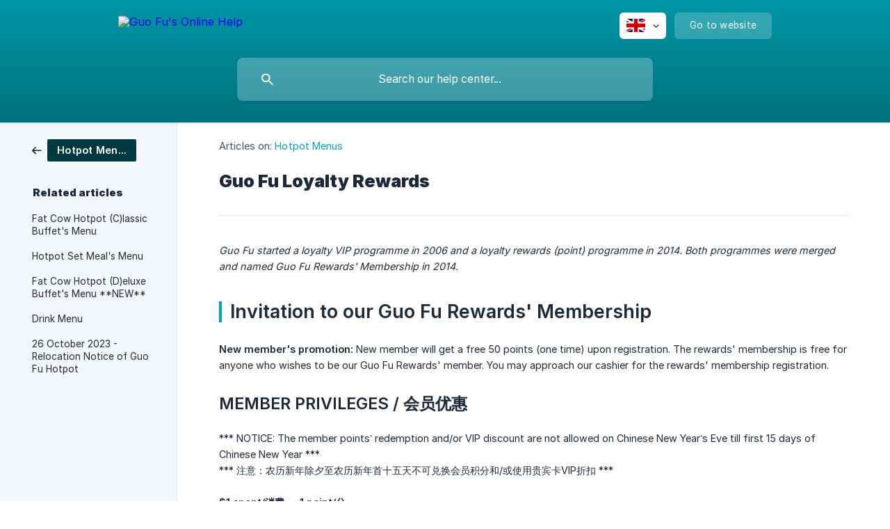

--- FILE ---
content_type: text/html; charset=utf-8
request_url: https://help.guofu.sg/en/article/guo-fu-loyalty-rewards-eu8gge/
body_size: 6830
content:
<!DOCTYPE html><html lang="en" dir="ltr"><head><meta http-equiv="Content-Type" content="text/html; charset=utf-8"><meta name="viewport" content="width=device-width, initial-scale=1"><meta property="og:locale" content="en"><meta property="og:site_name" content="Guo Fu's Online Help"><meta property="og:type" content="website"><link rel="icon" href="https://image.crisp.chat/avatar/website/e39e29b2-ac5b-4990-b285-23920362aa8f/512/?1767525762343" type="image/png"><link rel="apple-touch-icon" href="https://image.crisp.chat/avatar/website/e39e29b2-ac5b-4990-b285-23920362aa8f/512/?1767525762343" type="image/png"><meta name="msapplication-TileColor" content="#01A2B4"><meta name="msapplication-TileImage" content="https://image.crisp.chat/avatar/website/e39e29b2-ac5b-4990-b285-23920362aa8f/512/?1767525762343"><style type="text/css">*::selection {
  background: rgba(1, 162, 180, .2);
}

.csh-theme-background-color-default {
  background-color: #01A2B4;
}

.csh-theme-background-color-light {
  background-color: #F3F6FB;
}

.csh-theme-background-color-light-alpha {
  background-color: rgba(243, 246, 251, .4);
}

.csh-button.csh-button-accent {
  background-color: #01A2B4;
}

.csh-article .csh-article-content article a {
  color: #01A2B4;
}

.csh-article .csh-article-content article .csh-markdown.csh-markdown-title.csh-markdown-title-h1 {
  border-color: #01A2B4;
}

.csh-article .csh-article-content article .csh-markdown.csh-markdown-code.csh-markdown-code-inline {
  background: rgba(1, 162, 180, .075);
  border-color: rgba(1, 162, 180, .2);
  color: #01A2B4;
}

.csh-article .csh-article-content article .csh-markdown.csh-markdown-list .csh-markdown-list-item:before {
  background: #01A2B4;
}</style><title>Guo Fu Loyalty Rewards
 | Guo Fu's Online Help</title><script type="text/javascript">window.$crisp = [];

CRISP_WEBSITE_ID = "e39e29b2-ac5b-4990-b285-23920362aa8f";

CRISP_RUNTIME_CONFIG = {
  locale : "en"
};

(function(){d=document;s=d.createElement("script");s.src="https://client.crisp.chat/l.js";s.async=1;d.getElementsByTagName("head")[0].appendChild(s);})();
</script><meta name="description" content="Guo Fu started a loyalty VIP programme in 2006 and a loyalty rewards (point) programme in 2014. Both programmes were merged and named Guo Fu Rewards' Membership in 2014."><meta property="og:title" content="Guo Fu Loyalty Rewards"><meta property="og:description" content="Guo Fu started a loyalty VIP programme in 2006 and a loyalty rewards (point) programme in 2014. Both programmes were merged and named Guo Fu Rewards' Membership in 2014."><meta property="og:url" content="https://help.guofu.sg/en/article/guo-fu-loyalty-rewards-eu8gge/"><link rel="canonical" href="https://help.guofu.sg/en/article/guo-fu-loyalty-rewards-eu8gge/"><link rel="stylesheet" href="https://static.crisp.help/stylesheets/libs/libs.min.css?cab684e1a7bb62be3262de4a4981867d5" type="text/css"/><link rel="stylesheet" href="https://static.crisp.help/stylesheets/site/common/common.min.css?c7498f70f7a7eaeec16299a489004a9a4" type="text/css"/><link rel="stylesheet" href="https://static.crisp.help/stylesheets/site/article/article.min.css?c92f425829625ea78e33cbec6e4f0b6f0" type="text/css"/><script src="https://static.crisp.help/javascripts/libs/libs.min.js?cc65891880bdd167ff8283d9cce758f89" type="text/javascript"></script><script src="https://static.crisp.help/javascripts/site/common/common.min.js?c5f0f134299f2d0db933944eddeb077a8" type="text/javascript"></script><script src="https://static.crisp.help/javascripts/site/article/article.min.js?c241500dab9546fd730c9f061251c784e" type="text/javascript"></script></head><body><header role="banner"><div class="csh-wrapper"><div class="csh-header-main"><a href="/en/" role="none" class="csh-header-main-logo"><img src="https://storage.crisp.chat/users/helpdesk/website/3a813ca820963a00/guofu-logo-2023-small-green_1xay9d1.png" alt="Guo Fu's Online Help"></a><div role="none" class="csh-header-main-actions"><div data-expanded="false" role="none" onclick="CrispHelpdeskCommon.toggle_language()" class="csh-header-main-actions-locale"><div class="csh-header-main-actions-locale-current"><span data-country="gb" class="csh-flag"><span class="csh-flag-image"></span></span></div><ul><li><a href="/en/" data-current="true" role="none" class="csh-font-sans-medium"><span data-country="gb" class="csh-flag"><span class="csh-flag-image"></span></span>English</a></li><li><a href="/zh/" data-current="false" role="none" class="csh-font-sans-regular"><span data-country="cn" class="csh-flag"><span class="csh-flag-image"></span></span>Chinese</a></li></ul></div><a href="https://guofu.sg/" target="_blank" rel="noopener noreferrer" role="none" class="csh-header-main-actions-website"><span class="csh-header-main-actions-website-itself csh-font-sans-regular">Go to website</span></a></div><span class="csh-clear"></span></div><form action="/en/includes/search/" role="search" onsubmit="return false" data-target-suggest="/en/includes/suggest/" data-target-report="/en/includes/report/" data-has-emphasis="false" data-has-focus="false" data-expanded="false" data-pending="false" class="csh-header-search"><span class="csh-header-search-field"><input type="search" name="search_query" autocomplete="off" autocorrect="off" autocapitalize="off" maxlength="100" placeholder="Search our help center..." aria-label="Search our help center..." role="searchbox" onfocus="CrispHelpdeskCommon.toggle_search_focus(true)" onblur="CrispHelpdeskCommon.toggle_search_focus(false)" onkeydown="CrispHelpdeskCommon.key_search_field(event)" onkeyup="CrispHelpdeskCommon.type_search_field(this)" onsearch="CrispHelpdeskCommon.search_search_field(this)" class="csh-font-sans-regular"><span class="csh-header-search-field-autocomplete csh-font-sans-regular"></span><span class="csh-header-search-field-ruler"><span class="csh-header-search-field-ruler-text csh-font-sans-semibold"></span></span></span><div class="csh-header-search-results"></div></form></div><div data-tile="aztec" data-has-banner="true" class="csh-header-background csh-theme-background-color-default"><span style="background-image: url('https://storage.crisp.chat/users/helpdesk/website/3a813ca820963a00/guofu-banner-2023-white2000px_ayuuxc.png');" class="csh-header-background-banner"></span></div></header><div id="body" class="csh-theme-background-color-light csh-body-full"><div class="csh-wrapper csh-wrapper-full csh-wrapper-large"><div class="csh-article"><aside role="complementary"><div class="csh-aside"><div class="csh-article-category csh-navigation"><a href="/en/category/hotpot-menus-5rizi0/" role="link" class="csh-navigation-back csh-navigation-back-item"><span style="background-color: #003a41;" data-has-category="true" class="csh-category-badge csh-font-sans-medium">Hotpot Menus</span></a></div><p class="csh-aside-title csh-text-wrap csh-font-sans-bold">Related articles</p><ul role="list"><li role="listitem"><a href="/en/article/fat-cow-hotpot-classic-buffets-menu-u0q6f3/" role="link" class="csh-aside-spaced csh-text-wrap csh-font-sans-regular">Fat Cow Hotpot (C)lassic Buffet's Menu</a></li><li role="listitem"><a href="/en/article/hotpot-set-meals-menu-3xkmyg/" role="link" class="csh-aside-spaced csh-text-wrap csh-font-sans-regular">Hotpot Set Meal's Menu</a></li><li role="listitem"><a href="/en/article/fat-cow-hotpot-deluxe-buffets-menu-new-fepyb6/" role="link" class="csh-aside-spaced csh-text-wrap csh-font-sans-regular">Fat Cow Hotpot (D)eluxe Buffet's Menu **NEW**</a></li><li role="listitem"><a href="/en/article/drink-menu-qyi378/" role="link" class="csh-aside-spaced csh-text-wrap csh-font-sans-regular">Drink Menu</a></li><li role="listitem"><a href="/en/article/26-october-2023-relocation-notice-of-guo-fu-hotpot-1ms65do/" role="link" class="csh-aside-spaced csh-text-wrap csh-font-sans-regular">26 October 2023 - Relocation Notice of Guo Fu Hotpot</a></li></ul></div></aside><div role="main" class="csh-article-content csh-article-content-split"><div class="csh-article-content-wrap"><article class="csh-text-wrap"><div role="heading" class="csh-article-content-header"><div class="csh-article-content-header-metas"><div class="csh-article-content-header-metas-category csh-font-sans-regular">Articles on:<span> </span><a href="/en/category/hotpot-menus-5rizi0/" role="link">Hotpot Menus</a></div></div><h1 class="csh-font-sans-bold">Guo Fu Loyalty Rewards</h1></div><div role="article" class="csh-article-content-text csh-article-content-text-large"><p><i><em style="white-space:pre-wrap" class="csh-markdown csh-markdown-italic">Guo Fu started a loyalty VIP programme in 2006 and a loyalty rewards (point) programme in 2014. Both programmes were merged and named Guo Fu Rewards' Membership in 2014.</em></i></p><p><br></p><h1 onclick="CrispHelpdeskCommon.go_to_anchor(this)" id="1-invitation-to-our-guo-fu-rewards-membership" class="csh-markdown csh-markdown-title csh-markdown-title-h1 csh-font-sans-semibold"><b><strong style="white-space:pre-wrap" class="csh-markdown csh-markdown-bold csh-font-sans-medium">Invitation to our Guo Fu Rewards' Membership</strong></b></h1><p><br></p><p><b><strong style="white-space:pre-wrap" class="csh-markdown csh-markdown-bold csh-font-sans-medium">New member's promotion:</strong></b><span> New member will get a free 50 points (one time) upon registration. The rewards' membership is free for anyone who wishes to be our Guo Fu Rewards' member. You may approach our cashier for the rewards' membership registration.</span></p><p><br></p><h3 onclick="CrispHelpdeskCommon.go_to_anchor(this)" id="3-member-privileges" class="csh-markdown csh-markdown-title csh-markdown-title-h3 csh-font-sans-semibold"><b><strong style="white-space:pre-wrap" class="csh-markdown csh-markdown-bold csh-font-sans-medium">MEMBER PRIVILEGES / 会员优惠</strong></b></h3><p><br></p><p><span>*** NOTICE: The member points’ redemption and/or VIP discount are not allowed on Chinese New Year’s Eve till first 15 days of Chinese New Year ***</span></p><p><span>*** 注意：农历新年除夕至农历新年首十五天不可兑换会员积分和/或使用贵宾卡VIP折扣 ***</span></p><p><br></p><p><b><strong style="white-space:pre-wrap" class="csh-markdown csh-markdown-bold csh-font-sans-medium">$1 spent/消费 ＝ 1 point/分</strong></b></p><p><br></p><p><i><em style="white-space:pre-wrap" class="csh-markdown csh-markdown-italic">(The points are non-expiry / 积分不会过期)</em></i></p><p><br></p><p><b><strong style="white-space:pre-wrap" class="csh-markdown csh-markdown-bold csh-font-sans-medium">50 points/分</strong></b></p><ul class="csh-markdown csh-markdown-list csh-markdown-list-unordered"><li value="1" class="csh-markdown csh-markdown-list-item"><span>Redeem 1 soft drink (below $3) / 换取任选一罐3元以下的软饮料</span></li></ul><p><br></p><p><b><strong style="white-space:pre-wrap" class="csh-markdown csh-markdown-bold csh-font-sans-medium">100 points/分</strong></b></p><ul class="csh-markdown csh-markdown-list csh-markdown-list-unordered"><li value="1" class="csh-markdown csh-markdown-list-item"><span>Redeem any single item below $10 (excluding drinks) / 换取任选一份10元以下的菜品或锅底</span></li></ul><p><br></p><p><b><strong style="white-space:pre-wrap" class="csh-markdown csh-markdown-bold csh-font-sans-medium">400 points/分</strong></b></p><ul class="csh-markdown csh-markdown-list csh-markdown-list-unordered"><li value="1" class="csh-markdown csh-markdown-list-item"><span>Redeem any single item or hotpot set meal below $30 (excluding drinks)  / 换取任选一份30元以下的火锅套餐，菜品或锅底</span></li></ul><p><br></p><p><b><strong style="white-space:pre-wrap" class="csh-markdown csh-markdown-bold csh-font-sans-medium">500 points/分</strong></b></p><ul class="csh-markdown csh-markdown-list csh-markdown-list-unordered"><li value="1" class="csh-markdown csh-markdown-list-item"><span>Redeem 1 adult hotpot buffet / 换取单点火锅自助，免单一个人</span></li></ul><p><br></p><p><b><strong style="white-space:pre-wrap" class="csh-markdown csh-markdown-bold csh-font-sans-medium">1000 points/分</strong></b></p><ul class="csh-markdown csh-markdown-list csh-markdown-list-unordered"><li value="1" class="csh-markdown csh-markdown-list-item"><span>Redeem 1 lifetime VIP card (^^10% off for VIP cardholder) / 换取一张永久VIP会员卡(^^VIP卡持卡人可享受10%折扣)</span></li><li value="2" class="csh-markdown csh-markdown-list-item"><span>VIP Entitlement: VIP cardholders can enjoy 1 free buffet on their birthday month / VIP持卡人生日当月可享1份免费自助餐</span></li></ul><p><br></p><p><span>^^ 10% off hotpot buffet and a la carte items excluding set meals, drinks &amp; soups. VIP discount is not valid with other discounts, promotions, vouchers, and/or privileges. Guo Fu Pte. Ltd. reserves the rights to make changes to the VIP discount and Terms &amp; Conditions without prior notice. / VIP会员可享受火锅自助与单点菜品的九折优惠但不含酒水，锅底与套餐。不与其他优惠，促销和/或优惠券一起使用。国府保留更改该折扣和条款的权利，恕不另行通知。</span></p><p><br></p><h3 onclick="CrispHelpdeskCommon.go_to_anchor(this)" id="3-dos" class="csh-markdown csh-markdown-title csh-markdown-title-h3 csh-font-sans-semibold"><b><strong style="white-space:pre-wrap" class="csh-markdown csh-markdown-bold csh-font-sans-medium">Do's</strong></b></h3><ul class="csh-markdown csh-markdown-list csh-markdown-list-unordered"><li value="1" class="csh-markdown csh-markdown-list-item"><span>One Rewards’ member is allowed to accumulate and/or redeem points for per receipt.</span></li><li value="2" class="csh-markdown csh-markdown-list-item"><span>Only one reward is allowed to be redeemed per receipt.</span></li><li value="3" class="csh-markdown csh-markdown-list-item"><span>The member must personally redeem the reward.</span></li><li value="4" class="csh-markdown csh-markdown-list-item"><span>Newly accumulated points are allowed to be redeemed on the next visit.</span></li></ul><p><br></p><h3 onclick="CrispHelpdeskCommon.go_to_anchor(this)" id="3-donts" class="csh-markdown csh-markdown-title csh-markdown-title-h3 csh-font-sans-semibold"><b><strong style="white-space:pre-wrap" class="csh-markdown csh-markdown-bold csh-font-sans-medium">Don'ts</strong></b></h3><ul class="csh-markdown csh-markdown-list csh-markdown-list-unordered"><li value="1" class="csh-markdown csh-markdown-list-item"><span>Spilt the bill is not allowed and may be disqualified the Rewards’ member privileges.</span></li><li value="2" class="csh-markdown csh-markdown-list-item"><span>Newly joined Rewards’ member is not allowed to redeem the points on the same day that he/she joined.</span></li><li value="3" class="csh-markdown csh-markdown-list-item"><span>Rewards and/or points are not allowed to be exchanged for cash, non-transferable and/or used in conjunction with other Rewards’ member‘s points.</span></li><li value="4" class="csh-markdown csh-markdown-list-item"><span>Rewards’ member privileges are not allowed to be used in conjunction with any other privileges except for Guo Fu's VIP Membership Card privileges.</span></li></ul><p><br></p><p><span>Guo Fu Pte. Ltd. reserves the rights to make changes to the Guo Fu Rewards’ Membership and/or Terms &amp; Conditions without prior notice.</span></p><p><br></p><h3 onclick="CrispHelpdeskCommon.go_to_anchor(this)" id="3-6lz5qc35yga5ywb6k64" class="csh-markdown csh-markdown-title csh-markdown-title-h3 csh-font-sans-semibold"><b><strong style="white-space:pre-wrap" class="csh-markdown csh-markdown-bold csh-font-sans-medium">这样做允许</strong></b></h3><ul class="csh-markdown csh-markdown-list csh-markdown-list-unordered"><li value="1" class="csh-markdown csh-markdown-list-item"><span>一个收据只允许一个奖励会员积分和/或换取奖励。</span></li><li value="2" class="csh-markdown csh-markdown-list-item"><span>一个收据只允许换取一个奖励。</span></li><li value="3" class="csh-markdown csh-markdown-list-item"><span>会员必须亲自兑换奖励。</span></li><li value="4" class="csh-markdown csh-markdown-list-item"><span>新的积分只能在下次使用。</span></li></ul><p><br></p><h3 onclick="CrispHelpdeskCommon.go_to_anchor(this)" id="3-6lz5qc35yga5lin5ywb6k64" class="csh-markdown csh-markdown-title csh-markdown-title-h3 csh-font-sans-semibold"><b><strong style="white-space:pre-wrap" class="csh-markdown csh-markdown-bold csh-font-sans-medium">这样做不允许</strong></b></h3><ul class="csh-markdown csh-markdown-list csh-markdown-list-unordered"><li value="1" class="csh-markdown csh-markdown-list-item"><span>使用分单据的法方来个自积分是不允许的，这将取消其奖励会员的优惠资格。</span></li><li value="2" class="csh-markdown csh-markdown-list-item"><span>新加入的奖励会员是不允许在当天使用新积分来换取奖励的。</span></li><li value="3" class="csh-markdown csh-markdown-list-item"><span>奖励或积分是不允许兑换现金、无法转让也不能与其他奖励会员的积分合并一起使用。</span></li><li value="4" class="csh-markdown csh-markdown-list-item"><span>奖励会员的优惠不允许与其他优惠，促销和/或优惠券一起使用，除了国府的VIP会员卡以外。</span></li></ul><p><br></p><p><span>国府保留更改该奖励会员的优惠和/或条款的权利，恕不另行通知。</span></p><p><br></p><p><span>*** Please note that the Guo Fu Rewards’ Membership is powered by Dinlr. Guo Fu Pte. Ltd. and Dinlr respect your privacy and use your contact just to provide useful information that you are interested in. Due to the large membership base, Guo Fu will update our latest changes and promotion through our </span><a class="csh-markdown csh-markdown-link csh-markdown-link-text" rel="noopener noreferrer" target="_blank" href="https://www.facebook.com/guofu.steamboat/"><span>official Facebook business page</span></a><span>.</span></p><p><br></p><p><span>*** 请注意，这项会员奖励优惠是由Dinlr供电的。Guo Fu Pte. Ltd. 与 Dinlr  尊重您的隐私和使用您的联系只是提供您感兴趣的有用信息。由于会员库庞大，国府将通过我们的</span><a class="csh-markdown csh-markdown-link csh-markdown-link-text" rel="noopener noreferrer" target="_blank" href="https://www.facebook.com/guofu.steamboat/"><span>官方Facebook业务页面</span></a><span>更新我们的最新变化和促销活动。</span></p><p><br></p><span class="csh-markdown csh-markdown-emphasis csh-font-sans-medium" data-type="|||"><b><strong style="white-space:pre-wrap" class="csh-markdown csh-markdown-bold csh-font-sans-medium">Data Protection Notice for Customers:</strong></b></span><span class="csh-markdown csh-markdown-emphasis csh-font-sans-medium" data-type="|||"><span>By using Guo Fu's online services, you acknowledge that you have read and understood the </span><a class="csh-markdown csh-markdown-link csh-markdown-link-text" rel="noopener noreferrer" target="_blank" href="https://www.guofu.sg/data_protection_customer"><span>Data Protection Notice</span></a><i><em style="white-space:pre-wrap" class="csh-markdown csh-markdown-italic"> and consent to the collection, use and disclosure of your personal data by Guo Fu Pte. Ltd. and the third-party vendors that Guo Fu Pte. Ltd. engaged for the purposes set out in the </em></i><a class="csh-markdown csh-markdown-link csh-markdown-link-text" rel="noopener noreferrer" target="_blank" href="https://www.guofu.sg/data_protection_customer"><i><em style="white-space:pre-wrap" class="csh-markdown csh-markdown-italic">Notice</em></i></a><i><em style="white-space:pre-wrap" class="csh-markdown csh-markdown-italic">.</em></i></span><span class="csh-markdown csh-markdown-emphasis csh-font-sans-medium" data-type="|||"><span>Data Protection Notice PDF Link: </span><a class="csh-markdown csh-markdown-link csh-markdown-link-text" rel="noopener noreferrer" target="_blank" href="https://www.guofu.sg/data_protection_customer"><span>https://www.guofu.sg/data_protection_customer</span></a></span><span class="csh-markdown csh-markdown-line csh-article-content-separate csh-article-content-separate-top"></span><p class="csh-article-content-updated csh-text-wrap csh-font-sans-light">Updated on: 30/01/2025</p><span class="csh-markdown csh-markdown-line csh-article-content-separate csh-article-content-separate-bottom"></span></div></article><section data-has-answer="false" role="none" class="csh-article-rate"><div class="csh-article-rate-ask csh-text-wrap"><p class="csh-article-rate-title csh-font-sans-medium">Was this article helpful?</p><ul><li><a href="#" role="button" aria-label="Yes" onclick="CrispHelpdeskArticle.answer_feedback(true); return false;" class="csh-button csh-button-grey csh-button-small csh-font-sans-medium">Yes</a></li><li><a href="#" role="button" aria-label="No" onclick="CrispHelpdeskArticle.answer_feedback(false); return false;" class="csh-button csh-button-grey csh-button-small csh-font-sans-medium">No</a></li></ul></div><div data-is-open="false" class="csh-article-rate-feedback-wrap"><div data-had-error="false" class="csh-article-rate-feedback-container"><form action="https://help.guofu.sg/en/article/guo-fu-loyalty-rewards-eu8gge/feedback/" method="post" onsubmit="CrispHelpdeskArticle.send_feedback_comment(this); return false;" data-is-locked="false" class="csh-article-rate-feedback"><p class="csh-article-rate-feedback-title csh-font-sans-bold">Share your feedback</p><textarea name="feedback_comment" cols="1" rows="1" maxlength="200" placeholder="Explain shortly what you think about this article.
We may get back to you." onkeyup="CrispHelpdeskArticle.type_feedback_comment(event)" class="csh-article-rate-feedback-field csh-font-sans-regular"></textarea><div class="csh-article-rate-feedback-actions"><button type="submit" role="button" aria-label="Send My Feedback" data-action="send" class="csh-button csh-button-accent csh-font-sans-medium">Send My Feedback</button><a href="#" role="button" aria-label="Cancel" onclick="CrispHelpdeskArticle.cancel_feedback_comment(); return false;" data-action="cancel" class="csh-button csh-button-grey csh-font-sans-medium">Cancel</a></div></form></div></div><div data-is-satisfied="true" class="csh-article-rate-thanks"><p class="csh-article-rate-title csh-article-rate-thanks-title csh-font-sans-semibold">Thank you!</p><div class="csh-article-rate-thanks-smiley csh-article-rate-thanks-smiley-satisfied"><span data-size="large" data-name="blushing" class="csh-smiley"></span></div><div class="csh-article-rate-thanks-smiley csh-article-rate-thanks-smiley-dissatisfied"><span data-size="large" data-name="thumbs-up" class="csh-smiley"></span></div></div></section></div></div></div></div></div><footer role="contentinfo"><div class="csh-footer-ask"><div class="csh-wrapper"><div class="csh-footer-ask-text"><p class="csh-footer-ask-text-title csh-text-wrap csh-font-sans-bold">Not finding what you are looking for?</p><p class="csh-footer-ask-text-label csh-text-wrap csh-font-sans-regular">Chat with us or send us an email.</p></div><ul class="csh-footer-ask-buttons"><li><a aria-label="Chat with us" href="#" role="button" onclick="CrispHelpdeskCommon.open_chatbox(); return false;" class="csh-button csh-button-accent csh-button-icon-chat csh-button-has-left-icon csh-font-sans-regular">Chat with us</a></li><li><a aria-label="Send us an email" href="mailto:contact@guofu.sg" role="button" class="csh-button csh-button-accent csh-button-icon-email csh-button-has-left-icon csh-font-sans-regular">Send us an email</a></li></ul></div></div><div class="csh-footer-copyright csh-footer-copyright-separated"><div class="csh-wrapper"><span class="csh-footer-copyright-brand"><span class="csh-font-sans-regular">© 2026</span><img src="https://storage.crisp.chat/users/helpdesk/website/3a813ca820963a00/guofu-logo-2023-small-green_jnc7xn.png" alt="Guo Fu's Online Help"></span></div></div></footer></body></html>

--- FILE ---
content_type: image/svg+xml
request_url: https://static.crisp.help/images/site/common/tiles/aztec.svg?45a3815
body_size: -182
content:
<svg height="64" viewBox="0 0 32 64" width="32" xmlns="http://www.w3.org/2000/svg"><path d="M0 28h20V16h-4v8H4V4h28v28h-4V8H8v12h4v-8h12v20H0zm12 8h20v4H16v24H0v-4h12zm16 12h-4v12h8v4H20V44h12v12h-4zM0 36h8v20H0v-4h4V40H0z" fill-rule="evenodd"/></svg>